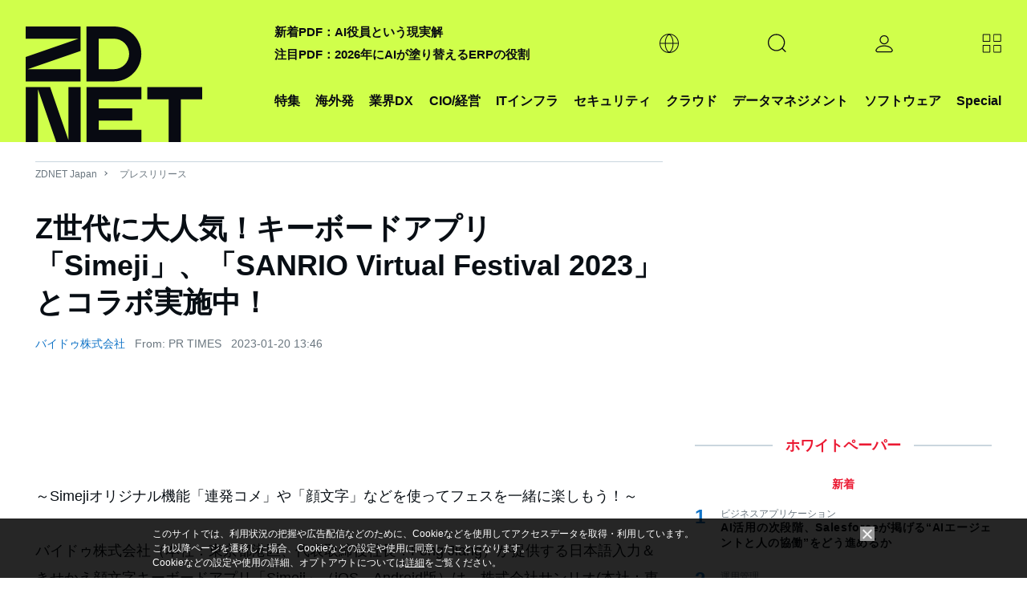

--- FILE ---
content_type: text/html; charset=UTF-8
request_url: https://japan.zdnet.com/release/30821417/
body_size: 20590
content:
<!DOCTYPE html>
<html lang="ja">
<head>
  <meta charset="UTF-8">
<title>Z世代に大人気！キーボードアプリ「Simeji」、「SANRIO Virtual Festival 2023」とコラボ実施中！ - ZDNET Japan</title>

<meta name="description" content="ZDNET Japanは、CIOの課題を解決するオンラインメディアです。CIOや企業の情報システム部門に向けて、ITを活用した課題解決や価値創造のヒントを提供します。">
<meta name="title" content="Z世代に大人気！キーボードアプリ「Simeji」、「SANRIO Virtual Festival 2023」とコラボ実施中！ - ZDNET Japan">
<meta name="viewport" content="width=device-width, initial-scale=1.0,minimum-scale=1.0, user-scalable=yes" />
<meta http-equiv="Content-Script-Type" content="text/javascript">
<meta http-equiv="Content-Style-Type" content="text/css">

<meta name="twitter:card" content="summary">
<meta name="twitter:site" content="@zdnet_japan">
<meta property="fb:app_id" content="1445243325512954"/>
<meta property="og:title" content="Z世代に大人気！キーボードアプリ「Simeji」、「SANRIO Virtual Festival 2023」とコラボ実施中！">
<meta property="og:type"
      content="article">
<meta property="og:description" content="ZDNET Japanは、CIOの課題を解決するオンラインメディアです。CIOや企業の情報システム部門に向けて、ITを活用した課題解決や価値創造のヒントを提供します。">
  <meta property="og:url" content="https://japan.zdnet.com/release/30821417/">
<meta property="og:image" content="https://japan.zdnet.com/media/z/2023/zd_ogp.png">
<meta property="og:site_name" content="ZDNET Japan">

  <meta property="article:publisher" content="https://www.facebook.com/ZDNetJapan"/>
<meta name="google-site-verification" content="YxPL_KwBxc7OzzVtjhPNuoDjkcAVuaphOGQvHf1KLec">
<meta name="msvalidate.01" content="4056301A54BB87F40862E212129ADBE6"/>    <link rel="shortcut icon" href="https://japan.zdnet.com/favicon.ico">
    <link rel="icon" type="image/png" sizes="16x16" href="https://japan.zdnet.com/icon-16x16.png">
    <link rel="icon" type="image/png" sizes="32x32" href="https://japan.zdnet.com/icon-32x32.png">
    <link rel="icon" type="image/png" sizes="96x96" href="https://japan.zdnet.com/icon-96x96.png">
    <link rel="icon" type="image/png" sizes="160x160" href="https://japan.zdnet.com/icon-160x160.png">
    <link rel="icon" type="image/png" sizes="192x192" href="https://japan.zdnet.com/icon-192x192.png">
    <link rel="apple-touch-icon" sizes="180x180" href="https://japan.zdnet.com/apple-touch-icon.png">
    <link rel="apple-touch-icon" sizes="57x57" href="https://japan.zdnet.com/apple-touch-icon-57x57.png">
    <link rel="apple-touch-icon" sizes="60x60" href="https://japan.zdnet.com/apple-touch-icon-60x60.png">
    <link rel="apple-touch-icon" sizes="72x72" href="https://japan.zdnet.com/apple-touch-icon-72x72.png">
    <link rel="apple-touch-icon" sizes="76x76" href="https://japan.zdnet.com/apple-touch-icon-76x76.png">
    <link rel="apple-touch-icon" sizes="114x114" href="https://japan.zdnet.com/apple-touch-icon-114x114.png">
    <link rel="apple-touch-icon" sizes="120x120" href="https://japan.zdnet.com/apple-touch-icon-120x120.png">
    <link rel="apple-touch-icon" sizes="144x144" href="https://japan.zdnet.com/apple-touch-icon-144x144.png">
    <link rel="apple-touch-icon" sizes="152x152" href="https://japan.zdnet.com/apple-touch-icon-152x152.png">
    <link rel="apple-touch-icon" sizes="180x180" href="https://japan.zdnet.com/apple-touch-icon-180x180.png">

    <meta name="msapplication-TileImage" content="https://japan.zdnet.com/apple-touch-icon-144x144.png"/>
    <meta name="msapplication-TileColor" content="#FFFFFF"/>


    <link rel="stylesheet" type="text/css"
        href="https://japan.zdnet.com/static/css/arowana/common2023.css?1757998081">

    <link rel="stylesheet" type="text/css"
          href="https://japan.zdnet.com/static/css/iziModal.min.css?1761804519">
          <link rel="alternate" type="application/rss+xml" title="ZDNet Japan RSS"
          href="http://feed.japan.zdnet.com/rss/index.rdf">
  <link rel='canonical' href='https://japan.zdnet.com/release/30821417/'>
  <script type="text/javascript">
  /**
   */
  function getCookie(d) {
    var a = document.cookie.split(";");
    for (var c = 0; c < a.length; c++) {
      var b = a[c];
      b = b.replace(/^\s+|\s+$/g, "");
      var f = b.indexOf("=");
      if (b.substring(0, f) == d) {
        return unescape(b.slice(f + 1))
      }
    }
    return ""
  }

  /**
   */
  function setCookie(b, j, g, e, d, a) {
    var h = new Date().getTime();
    var f = new Date(h + (e * 1000)).toUTCString();
    var i = b + "=" + escape(g) + "; path=" + j;
    if (e) {
      i += "; expires=" + f
    }
    if (d) {
      i += "; domain=" + d
    }
    if (a === true) {
      i += "; Secure"
    }
    document.cookie = i
  }


    window.AI = {};
  window.AI.load = false;
  window.AI.segments = '';
  window.AI.CNAME = '_aseg';
</script>
  <script type="text/javascript">
  var cookie_name1 = 'CNET_ID_LOGINED';
  var cookie_name2 = '_aicid';
  var f1 = false;
  var f2 = false;

  if (window.navigator.cookieEnabled && document.cookie) {
    var cookies = document.cookie.split("; ");
    for (var i = 0; i < cookies.length; i++) {
      var str = cookies[i].split("=");
      var cookie_value;

      if (str[0] == cookie_name1) {
        var cookie_value = unescape(str[1]);
        if (cookie_value && typeof (cookie_value) != 'undefined') f1 = true;
      }

      if (str[0] == cookie_name2) {
        var cookie_value = unescape(str[1]);
        if (cookie_value && typeof (cookie_value) != 'undefined') f2 = true;
      }
    }

    if (f1 && !f2) {
      var xhr = new XMLHttpRequest();
      xhr.open('GET', '/direct/ajax/aicid.htm');
      xhr.onload = function() {
        if (xhr.readyState === 4) {
          if (xhr.status === 200) {
            if (typeof setAicid === 'function') {
              setAicid();
            }
          }
        }
      };
      xhr.send();
    }
  }
</script>
    <script type="text/javascript" defer
            src="https://ajax.googleapis.com/ajax/libs/jquery/3.7.1/jquery.min.js"></script>
      <script type="text/javascript" defer
            src="https://japan.zdnet.com/static/js/arowana/common2023.js?1752741516"></script>
  <!-- Google Tag Manager -->
<script>(function(w,d,s,l,i){w[l]=w[l]||[];w[l].push({'gtm.start':
      new Date().getTime(),event:'gtm.js'});var f=d.getElementsByTagName(s)[0],
    j=d.createElement(s),dl=l!='dataLayer'?'&l='+l:'';j.async=true;j.src=
    'https://www.googletagmanager.com/gtm.js?id='+i+dl+ '&gtm_auth=ZpxSTrfDBrMWMIPkcXg4YQ&gtm_preview=env-1&gtm_cookies_win=x';f.parentNode.insertBefore(j,f);
  })(window,document,'script','dataLayer','GTM-PMN9PLB');</script>
<!-- End Google Tag Manager -->

  </head>
<body>
<noscript><iframe src="https://www.googletagmanager.com/ns.html?id=GTM-PMN9PLB&gtm_auth=ZpxSTrfDBrMWMIPkcXg4YQ&gtm_preview=env-1&gtm_cookies_win=x"
                  height="0" width="0" style="display:none;visibility:hidden"></iframe></noscript>

<script>
  window.dataLayer = window.dataLayer || [];

    
  var logged = getCookie("CNET_ID_LOGINED");
  if (logged == "") {
    dataLayer.push({cnet_id_login: "logout"});
  } else {
    dataLayer.push({cnet_id_login: "login"});
  }

  
  
</script>

<script>
  (function(i,s,o,g,r,a,m){i["GoogleAnalyticsObject"]=r;i[r]=i[r]||function(){
    (i[r].q=i[r].q||[]).push(arguments)},i[r].l=1*new Date();a=s.createElement(o),
    m=s.getElementsByTagName(o)[0];a.async=1;a.src=g;m.parentNode.insertBefore(a,m)
  })(window,document,"script","https://www.google-analytics.com/analytics.js","ga");

    ga("create", "UA-15056471-4", "auto", {"allowLinker": true});
    ga("require", "linker");
    ga("linker:autoLink", ["s.japan.zdnet.com", "japan.cnet.com", "japan.techrepublic.com"]);
  
  
  var logged = getCookie("CNET_ID_LOGINED");
  if (logged == "") {
    ga("set", "dimension2", "logout");
  } else {
    ga("set", "dimension2", "login");
    if (logged != "logined") {
      ga("set", "dimension3", logged);
    }
  }

  ga(function (tracker) {
    ga("set", "dimension12", tracker.get("clientId"));
  });

  function setAicid() {
    if (getCookie("_aicid") !== "") {
      ga("set", "dimension13", getCookie("_aicid"));
      ga("set", "userId", getCookie("_aicid"));
    }
  }
  setAicid();

  
    
  /* */
  if ( window.location.pathname.match((/\/paper\/\d{8}\//))) {
    var qs = window.location.search.slice(1);
    var _params = qs.split('&');
    for (var i = 0; i < _params.length; i++) {
      var params = _params[i].split('=');
      if (params.length > 1 && params[0] === 'utm') {
        var ubpos = params[1].indexOf('_');
        if (ubpos > -1) {
          var name = params[1].slice(0,ubpos);
          var content = params[1].slice(ubpos+1);

          ga('set', {
            campaignSource: 'wpmail',
            campaignMedium: 'email',
            campaignName: name,
            campaignKeyword: name,
            campaignContent: content
          });
          var path = window.location.pathname.replace('paper', 'wpclick');
          path = path + window.location.search;
          ga('send', 'pageview', path);
          window.AI.wpclick = true;
          break;
        }
      }
    }
  }


  function send_ua() {
    window.dataLayer = window.dataLayer || [];

    /* */
    if ( window.AI.wpclick ) {
      ga('send', 'pageview', window.location.pathname);
    } else {
      ga('send', 'pageview');          }
    
    
        dataLayer.push({'event': 'set_ip2cinfo'});   }

</script>
<script>
  window.lbcuaArgs = {
    "createUA": function () {
    },
    "setDimension": function (values) {
      if (values.rs_code == "0") {
        ga("set", "dimension6", values.company_name);
        ga("set", "dimension7", values.company_addr);
        ga("set", "dimension8", values.company_tel);
        ga("set", "dimension11", values.industry_name_l);
        ga("set", "dimension9", values.sales_range);

      }
    },
    "sendPageview": function (values) {
      send_ua();
    }
  };
  window.addEventListener("error", function (ev) {
    if (ev.filename.indexOf("//cdn.cookie.sync.usonar.jp/live_acsess/") > -1) {
      send_ua();
    }
  });
</script>

<!--AD_ALL-->
<div id="ad_all_bundle">
  <script async='async' src='https://securepubads.g.doubleclick.net/tag/js/gpt.js'></script>
<script>
  var googletag = googletag || {};
  googletag.cmd = googletag.cmd || [];
</script>
<script>
  googletag.cmd.push(function() {
var LARGE_mapping = googletag.sizeMapping().addSize([0, 0], []).addSize([320, 60], [[1,1],[320, 50]]).addSize( [320, 100], [[1,1],[320, 50],[320, 100]]).addSize( [730, 100], [[1,1],[728, 90]]).addSize( [730, 180], [[1,1],[728, 90],[728, 180]]).addSize( [970, 250], [[1,1],[728, 90],[728, 180],[970, 250]]).addSize( [1192, 115], [[1,1],[728, 90],[728, 180],[970, 250], [1192, 115]]).addSize( [1240, 115], [[1,1],[728, 90],[728, 180],[970, 250],[1192, 115],[1240, 115]]).build();
var FLARGE_mapping = googletag.sizeMapping().addSize([0, 0], []).addSize([320, 60], [[1,1],[320, 50]]).addSize( [320, 100], [[1,1],[320, 50],[320, 100]]).addSize( [730, 100], [[1,1],[728, 90]]).addSize( [730, 180], [[1,1],[728, 90],[728, 180]]).build();
googletag.defineSlot('/2826610/002_ZDNET_WALLPAPER', ['fluid'], 'SKIN').setCollapseEmptyDiv(true, false).addService(googletag.pubads());
googletag.defineSlot('/2826610/002_ZDNET_SPLASH', ['fluid'], 'SPLASH').setCollapseEmptyDiv(true, false).addService(googletag.pubads());
googletag.defineSlot('/2826610/002_ZDNET_LARGE', [[1, 1], [320, 50], [320, 100], [728, 90], [728, 180], [970, 250], [1192, 115], [1240, 115]], 'LARGE').setCollapseEmptyDiv(true, false).defineSizeMapping(LARGE_mapping).addService(googletag.pubads());
googletag.defineSlot('/2826610/002_ZDNET_RECT', [[300, 600], [300, 250]], 'RECT').setCollapseEmptyDiv(true, false).addService(googletag.pubads());
googletag.defineSlot('/2826610/002_ZDNET_VRECT', [300, 250], 'VRECT').setCollapseEmptyDiv(true, false).addService(googletag.pubads());
googletag.defineSlot('/2826610/002_ZDNET_FLARGE', [[1, 1], [320, 50], [320, 100], [728, 90], [728, 180]], 'FLARGE').setCollapseEmptyDiv(true, false).defineSizeMapping(FLARGE_mapping).addService(googletag.pubads());
googletag.defineSlot('/2826610/002_ZDNET_TEXT', ['fluid'], 'TOPTEXT1').setCollapseEmptyDiv(true, false).setForceSafeFrame(true).addService(googletag.pubads());
googletag.defineSlot('/2826610/002_ZDNET_TEXT2', ['fluid'], 'TOPTEXT2').setCollapseEmptyDiv(true, false).setForceSafeFrame(true).addService(googletag.pubads());
googletag.defineSlot('/2826610/002_ZDNET_TEXT3', ['fluid'], 'TOPTEXT3').setCollapseEmptyDiv(true, false).setForceSafeFrame(true).addService(googletag.pubads());
googletag.defineSlot('/2826610/002_ZDNET_TEXT4', ['fluid'], 'TOPTEXT4').setCollapseEmptyDiv(true, false).setForceSafeFrame(true).addService(googletag.pubads());
googletag.defineSlot('/2826610/002_ZDNET_UNDERTEXT', ['fluid'], 'UNDERTEXT1').setCollapseEmptyDiv(true, false).setForceSafeFrame(true).addService(googletag.pubads());
googletag.defineSlot('/2826610/002_ZDNET_UNDERTEXT2', ['fluid'], 'UNDERTEXT2').setCollapseEmptyDiv(true, false).setForceSafeFrame(true).addService(googletag.pubads());
googletag.defineSlot('/2826610/002_ZDNET_UNDERTEXT3', ['fluid'], 'UNDERTEXT3').setCollapseEmptyDiv(true, false).setForceSafeFrame(true).addService(googletag.pubads());
googletag.defineSlot('/2826610/002_ZDNET_UNDERTEXT4', ['fluid'], 'UNDERTEXT4').setCollapseEmptyDiv(true, false).setForceSafeFrame(true).addService(googletag.pubads());
googletag.pubads().setTargeting('002_ZDNET_zone', 'release');
    googletag.pubads().enableSingleRequest();
    googletag.enableServices();
  });
</script>  <script type="text/javascript">

    /**
     *
     */
    window.addEventListener('message', function (event) {
      if (event.data) {

        const adData = event.data.data;

        if (event.data.type === 'gam_splash') {
          setSplash(adData.img, adData.url, adData.color);
        }

        if (event.data.type === 'gam_wallpaper') {
          setWPGAM(adData.img, adData.url);
        }

        if (event.data.type === 'gam_float') {
          setF(adData.img, adData.url, adData.title, adData.summary, adData.type);
        }
      }
    });

    /**/
    hideSplash = function () {
      var s = document.getElementById("splash");
      s.style.display = "none";
      s.innerHTML = "";
      document.getElementById("block_elu").style.display = "block";
      document.getElementsByTagName("body")[0].style.overflow = "auto";
      document.removeEventListener("scroll", scrollStop);
    };
    document.addEventListener("DOMContentLoaded", function () {
      document.getElementById("splash-continue-link").addEventListener("click", function (e) {
        e.preventDefault();
        hideSplash();
      });
    });
    scrollpos = 0;
    setSplash = function (img, url, color) {
      var s = document.getElementById("splash");
      if (s.innerHTML != "") {
        document.getElementById("splash-link").href = url;
        document.getElementById("splash-image").src = img;
        scrollpos = window.scrollY;
        document.addEventListener("scroll", scrollStop);
        s.style.display = "block";
        s.style.height = window.screenHeight;
        if (color) {
          s.style.backgroundColor = color;
          document.getElementById("splash-container").style.backgroundColor = color;
        }
        setTimeout(hideSplash, 22000);
      }
    };
    setSplashT = function (url, color) {
      var s = document.getElementById("splash");
      if (s.innerHTML != "") {
        var childeElem = document.getElementById("splash-link");
        childeElem.parentNode.removeChild(childeElem);
        var ifr = document.createElement("iframe");
        ifr.src = url;
        ifr.style.width = "750px";
        ifr.style.height = "450px";
        ifr.style.border = "none";
        ifr.style.overflow = "none";
        document.getElementById("splash-container").appendChild(ifr);
        scrollpos = window.scrollY;
        document.addEventListener("scroll", scrollStop);
        s.style.display = "block";
        s.style.height = window.screenHeight;
        if (color) {
          s.style.backgroundColor = color;
          document.getElementById("splash-container").style.backgroundColor = color;
        }
        setTimeout(hideSplash, 22000);
      }
    };
    scrollStop = function () {
      window.scrollTo(0, scrollpos);
    };
    setWPGAM = function (bg, url) {
      var pgw = document.getElementById("page-wrap");
      if (pgw == null) {
        setTimeout(function () {
          setWP(bg, url);
        }, 10);
        return;
      }
      pgw.style.cursor = "default";

      var adl = document.getElementById("ad_large");
      adl.firstElementChild.style.paddingTop = "0";

      var rbw = document.getElementById("rbWrap");


      rbw.style.background = "url('" + bg + "') no-repeat top";
      rbw.style.cursor = "pointer";

      clickWP = function (e) {
        if (e.target.id == "rbWrap") {
          window.open(url);
        }
      };

      rbw.addEventListener("click", clickWP);
    };
    unsetWP = function () {

      var adl = document.getElementById("ad_large");
      adl.style.paddingTop = "";

      var rbw = document.getElementById("rbWrap");
      rbw.style.background = "";
      rbw.style.cursor = "default";
      rbw.removeEventListener("click", clickWP);
    };
    insertTextAd = function (title, url, node) {
      if (node) {
        var a = document.createElement("a");
        a.href = url;
        a.target = "_blank";
        a.rel = "noopener";
        a.innerText = title;
        var li = document.createElement("li");
        li.appendChild(a);
        node.appendChild(li);
      }
    };

    /**
     *
     * @param img_url
     * @param link_url
     * @param title
     * @param summary
     * @param type
     */
    function setF(img_url, link_url, title, summary, type) {

      /**/
      var element = document.getElementById('gdpr_area');
      var f_bottom = element.clientHeight;

      /**/
      var dom_ad_float = document.getElementById('ad_float');

      /**/
      var dom_floating = document.createElement("div");
      if (type.toLowerCase() === 'a') {
        dom_floating.classList.add('floating_banner_a');
      } else {
        dom_floating.classList.add('floating_banner_b');
      }

      /**/
      var html_body = '';
      html_body += '<div class="floating_box">';
      html_body += '<span class="close_btn"></span>';
      html_body += '<div class="thumb"><img src="' + img_url + '"></div>';
      html_body += '<div class="content">';
      html_body += '<span class="title">' + title + '</span>';
      html_body += '<span class="summary">' + summary + '</span>';
      html_body += '</div">';
      dom_floating.innerHTML = html_body;

      /**/
      dom_floating.getElementsByClassName('floating_box')[0].style.bottom = f_bottom + '.px';

      /**/
      var thumb_elem = dom_floating.getElementsByClassName('thumb')[0];
      thumb_elem.addEventListener('click', function () {
        location.href = link_url;
      });

      var content_elem = dom_floating.getElementsByClassName('content')[0];
      content_elem.addEventListener('click', function () {
        location.href = link_url;
      });

      var close_btn_elem = dom_floating.getElementsByClassName('close_btn')[0];
      close_btn_elem.addEventListener('click', function () {
        dom_floating.classList.add('content_hidden');
      });

      /**/
      dom_ad_float.appendChild(dom_floating);
    }

    /**
     *
     */
    function unsetF() {

    }


    /**
     * 
     */
        

  </script>
</div>
<!--AD_ALL-->
<script type="text/javascript">
  var call_count = 0;
  var limit = 10;

  !function(t,e){if(void 0===e[t]){e[t]=function(){e[t].clients.push(this),this._init=[Array.prototype.slice.call(arguments)]},e[t].clients=[];for(var r=function(t){return function(){return this["_"+t]=this["_"+t]||[],this["_"+t].push(Array.prototype.slice.call(arguments)),this}},s=["blockEvents","fetchServerCookie","unblockEvents","setSignedMode","setAnonymousMode","resetUUID","addRecord","fetchGlobalID","set","trackEvent","trackPageview","trackClicks","ready"],n=0;n<s.length;n++){var o=s[n];e[t].prototype[o]=r(o)}var c=document.createElement("script");c.type="text/javascript",c.async=!0,c.src=("https:"===document.location.protocol?"https:":"http:")+"//cdn.treasuredata.com/sdk/2.3/td.min.js";var a=document.getElementsByTagName("script")[0];a.parentNode.insertBefore(c,a)}}("Treasure",this);
  var _getCookie = function (key) {
    var counter, _key, _val, cookies = document.cookie.split(';');
    for (counter = 0; counter < cookies.length; counter++) {
      if (_key = cookies[counter].substr(0, cookies[counter].indexOf('=')),
        _val = cookies[counter].substr(cookies[counter].indexOf('=') + 1),
        _key = _key.replace(/^\s+|\s+$/g, ''),
      _key === key) return unescape(_val);
    }
    return '';
  };

  var td = new Treasure({
    host: 'in.treasuredata.com',
    writeKey: '8189/a9e385bc8228de801d854ac1ddfef6b59eb3517f',
    database: 'datas',
    startInSignedMode: true,
    useServerSideCookie: false
  });
  window.AI.td = td;
    window.AI.segments = _getCookie(window.AI.CNAME);

  var successCallback = function (gid) {
    if (window.AI.F1Param) {
      callSegment(gid);
    }else{
            errorCallback();
    }
  };

  var errorCallback = function (error) {
    if (window.AI.load == false) {
      window.AI.load = true;
            td_push();
    }
  };
  if (window.AI.segments == '') {
    td.fetchGlobalID(successCallback, errorCallback);
  }else{
    if (!window.AI.F1Param) {
            errorCallback();
    }
  }


  function td_push() {
    if (typeof __LBCUA === "undefined") {
      if (call_count < limit) {
        call_count += 1;
        setTimeout(function () {
          td_push();
        }, 500);
        return;
      }
    }
    else if (typeof __LBCUA.values === "undefined" || __LBCUA.values === null) {
      if (call_count < limit) {
        call_count += 1;
        setTimeout(function () {
          td_push();
        }, 500);
        return;
      }
    }

    window.AI = window.AI || [];
    segment_names = window.AI.segment_names || '';
            td.set('access', {member_key: _getCookie('_aicid')});
    td.set('$global', 'td_global_id', 'td_global_id');
    td.set('access', 'segment_names', segment_names);
    if (typeof __LBCUA !== "undefined" && typeof __LBCUA.values !== "undefined" && __LBCUA.values !== null) {
      if (__LBCUA.values.rs_code == "0") {
        td.set('access', 'company_name', __LBCUA.values.company_name);
        td.set('access', 'company_addr', __LBCUA.values.company_addr);
        td.set('access', 'company_tel', __LBCUA.values.company_tel);
        td.set('access', 'industry_name_l', __LBCUA.values.industry_name_l);
        td.set('access', 'sales_range', __LBCUA.values.sales_range);

      }
    }
    td.trackClicks();
    td.trackPageview('access');
      };
      function td_event_push(category, action, label, value){
    td.set('events', 'category', category);
    td.set('events', 'action', action);
    td.set('events', 'label', label);
    td.set('events', 'value', value);
    td.trackEvent('events');
  }
</script><script type="text/javascript">
  var isLazyLoad = false;
  if (window.AI.segments && window.AI.segments.length > 0){
    data = JSON.parse(window.AI.segments);
    loadAd(data);
  }
  function callSegment(gid){
    cid = _getCookie("_td");
    media_id = 13;
    var sc = document.createElement("script");
    sc.type = 'text/javascript';
    sc.src = "https://rzf7kltsg4.execute-api.ap-northeast-1.amazonaws.com/production/v1/seg-jsonp?m=13";
    if (gid){
      sc.src = sc.src + "&g=" + gid;
    }
    if (cid){
      sc.src = sc.src + "&c=" + cid;
    }
    var parent = document.getElementsByTagName("script")[0];
    parent.parentNode.insertBefore(sc, parent);
  }
  function callback(data){
    loadAd(data);
    value = JSON.stringify(data);
     _setCookie(window.AI.CNAME, value);
  }
  function loadAd(data){
    if (window.AI.load == false) {
      window.AI.load = true;
      if (typeof data['seg'] != 'undefined') {
        seg_value = data['seg']
        if (seg_value.length > 0) {
          keyword = window.AI.impactSettings.default_param.custom_param[0].value;
          for (var i = 0; i < seg_value.length; i++) {
            keyword = keyword + encodeURIComponent("," + seg_value[i]);
          }
          keyword += encodeURIComponent(",");
          window.AI.impactSettings.default_param.custom_param[0].value = keyword;
          window.AI.segment_names = seg_value;
        }
      }
      window.IPSX.setGeneralSettings(window.AI.impactSettings);
      OnLoadDisplayAds();
      td_push();
    }
  }
  setTimeout(function(){
    if (window.AI.load == false){
      window.AI.load = true;
      OnLoadDisplayAds();
      td_push();
    }
  },1000);

  function _setCookie(key, value){
    var s="";
    s += key +"="+ escape(value);
    s += "; max-age=3600";
    document.cookie=s;
  }

  function OnLoadDisplayAds(){
    if (isLazyLoad == false){
      splash = document.getElementById("splash");
      if (!splash || splash.childElementCount == 0){
        isLazyLoad = true;
        window.IPSX.lazyloadDisplayAds(window.AI.enqueueIds);
      }
    }
  }
</script><div id="ad_splash"><div id="SPLASH" ><script>googletag.cmd.push(function() { googletag.display('SPLASH'); });</script></div></div><div id="splash" style="display:none;">
    <div id="splash-header">
        <a href="" id="splash-continue-link">Continue to ZDNET Japan</a>
    </div>
    <div id="splash-container">
        <a href="" target="_blank" id="splash-link"><img src="" border="0" id="splash-image"></a>
    </div>
</div><!-- AD WALLPAPER -->
<div id="SKIN" ><script>googletag.cmd.push(function() { googletag.display('SKIN'); });</script></div><!-- //AD WALLPAPER --><!-- block_elu -->
<div id="block_elu">
  <header id="header-main">
  <div class="c-siteHeader">
    <nav class="c-siteHeaderNavigation g-grid-container u-grid-columns">
                <span class="md:u-col-1 lg:u-col-3"><a href="/" aria-current="page" title="ZDNET" class="c-siteHeaderMasthead"><div class="c-siteLogo"><svg class="c-siteLogo_image c-siteLogo_image-header c-siteLogo_image-color-text"><use
                          xlink:href="#logo"></use></svg></div></a></span>

      <div class="c-siteHeaderNavigation_shelves md:u-col-5 lg:u-col-9">
        <div class="c-siteHeaderNavigation_topicShelf">
          <div class="c-sitePrimaryMenu c-sitePrimaryMenu_hasSubNav">
            <span class="c-sitePrimaryMenu_item c-sitePrimaryMenu_itemLink"><a class="c-sitePrimaryMenu_text" href="/sp/">特集</a></span>
          </div>
          <div class="c-sitePrimaryMenu c-sitePrimaryMenu_hasSubNav">
            <span class="c-sitePrimaryMenu_item c-sitePrimaryMenu_itemLink"><a class="c-sitePrimaryMenu_text" href="/archives/foreign/">海外発</a></span>
          </div>
          <div class="js-mouseover-trigger c-sitePrimaryMenu c-sitePrimaryMenu_hasSubNav">
            <span class="c-sitePrimaryMenu_item c-sitePrimaryMenu_itemLink"><a class="c-sitePrimaryMenu_text">業界DX</a></span>
            <div data-item="navMenu" class="c-sitePrimaryMenu_subNav">
              <div class="c-siteMenuList g-grid-container u-grid-columns">
                <ul class="c-siteMenuList_column" style="position: relative; right: 60%;">
                                    <li class="c-siteMenuList_item"><a href="/manufacturing_it/" class="c-siteMenuList_link">製造</a></li>
                                    <li class="c-siteMenuList_item"><a href="/marketing/sp_21retail_tech/" class="c-siteMenuList_link">流通</a></li>
                                    <li class="c-siteMenuList_item"><a href="/cio/sp_23education_tech/" class="c-siteMenuList_link">教育</a></li>
                                  </ul>
              </div>
            </div>
          </div>
          <div class="c-sitePrimaryMenu c-sitePrimaryMenu_hasSubNav">
            <span class="c-sitePrimaryMenu_item c-sitePrimaryMenu_itemLink"><a class="c-sitePrimaryMenu_text" href="/cio/">CIO/経営</a></span>
          </div>
          <div class="c-sitePrimaryMenu c-sitePrimaryMenu_hasSubNav">
            <span class="c-sitePrimaryMenu_item c-sitePrimaryMenu_itemLink"><a class="c-sitePrimaryMenu_text" href="/it-infrastructure/">ITインフラ</a></span>
          </div>
          <div class="c-sitePrimaryMenu c-sitePrimaryMenu_hasSubNav">
            <span class="c-sitePrimaryMenu_item c-sitePrimaryMenu_itemLink"><a class="c-sitePrimaryMenu_text" href="/security/">セキュリティ</a></span>
          </div>
          <div class="c-sitePrimaryMenu c-sitePrimaryMenu_hasSubNav">
            <span class="c-sitePrimaryMenu_item c-sitePrimaryMenu_itemLink"><a class="c-sitePrimaryMenu_text" href="/cloud/">クラウド</a></span>
          </div>
          <div class="c-sitePrimaryMenu c-sitePrimaryMenu_hasSubNav">
            <span class="c-sitePrimaryMenu_item c-sitePrimaryMenu_itemLink"><a class="c-sitePrimaryMenu_text" href="/bigdata/">データマネジメント</a></span>
          </div>
          <div class="c-sitePrimaryMenu c-sitePrimaryMenu_hasSubNav">
            <span class="c-sitePrimaryMenu_item c-sitePrimaryMenu_itemLink"><a class="c-sitePrimaryMenu_text" href="/software/">ソフトウェア</a></span>
          </div>

          <div class="js-mouseover-trigger c-sitePrimaryMenu c-sitePrimaryMenu_hasSubNav">
            <span class="c-sitePrimaryMenu_item c-sitePrimaryMenu_itemLink"><a class="c-sitePrimaryMenu_text" href="/sp/">Special</a></span>
            <div data-item="navMenu" class="c-sitePrimaryMenu_subNav">
              <div class="c-siteMenuList g-grid-container u-grid-columns">
                <ul class="c-siteMenuList_column">
                                    <li class="c-siteMenuList_item"><a href="/extra/chrome_enterprise_2024/" class="c-siteMenuList_link">広告特集：新しいセキュリティのカタチ</a></li>
                                  </ul>
              </div>
            </div>
          </div>
        </div>


        <div class="c-siteHeaderNavigation_buttonShelf">
          <span class="c-siteHeaderNavigation_sloganWrapper">
              <div>
                                  <a class="c-siteHeaderNavigation_slogan" href="https://japan.zdnet.com/article/35242449/">新着PDF：AI役員という現実解</a><br/>
                                  <a class="c-siteHeaderNavigation_slogan" href="https://japan.zdnet.com/article/35241239/">注目PDF：2026年にAIが塗り替えるERPの役割</a><br/>
                              </div>
          </span>


          <div class="c-siteHeaderNavigation_item">
            <div class="js-expand-trigger c-sitePrimaryMenu_hasSubNav">
              <div class="c-sitePrimaryMenu_item c-sitePrimaryMenu_itemLink c-sitePrimaryMenu_itemIcon">
                <svg class="c-sitePrimaryMenu_globeIcon">
                  <use xlink:href="#globe" aria-hidden="false"></use>
                </svg>
              </div>
              <div class="c-sitePrimaryMenu_subNav">
                <div class="c-siteMenuList g-grid-container">
                  <ul class="c-siteMenuList_column">
                    <li class="c-siteMenuList_item"><a href="https://www.zdnet.com/" target="_blank" class="c-siteMenuList_link">ZDNET United States</a></li>
                    <li class="c-siteMenuList_item"><a href="https://www.zdnet.fr/" target="_blank" class="c-siteMenuList_link">ZDNET France</a></li>
                    <li class="c-siteMenuList_item"><a href="https://www.zdnet.de/" target="_blank" class="c-siteMenuList_link">ZDNET Germany</a></li>
                    <li class="c-siteMenuList_item"><a href="https://www.zdnet.co.kr/" target="_blank" class="c-siteMenuList_link">ZDNET Korea</a></li>
                  </ul>
                </div>
              </div>
            </div>
          </div>


          <!-- search -->
          <div class="c-siteHeaderNavigation_item">
            <div class="js-expand-trigger c-sitePrimaryMenu c-sitePrimaryMenuSearch c-sitePrimaryMenu_hasSubNav">
              <div class="c-sitePrimaryMenu_item c-sitePrimaryMenu_itemLink c-sitePrimaryMenu_itemIcon">
                <svg class="c-sitePrimaryMenu_magIcon">
                  <use xlink:href="#mag" aria-hidden="false"></use>
                </svg>
              </div>
              <!--<div class="c-smartSearch c-sitePrimaryMenu_subNav c-sitePrimaryMenu_subNav">
                  <div class="g-grid-container u-grid-columns c-smartSearch-grid">
                      <div class="sm:u-col-hide md:u-col-hide lg:u-col-3"></div>
                      <div class="sm:u-col-2 md:u-col-6 lg:u-col-9">
                          <form class="c-smartSearch_form"><input type="search" name="query" value="">
                              <button type="submit"><span class="search-go">Go</span>
                                  <svg>
                                      <use xlink:href="#arrow-thin" aria-hidden="false"></use>
                                  </svg>
                              </button>
                          </form>
                      </div>
                  </div>
              </div>-->
            </div>

            <div class="c-smartSearch c-sitePrimaryMenu_subNav c-sitePrimaryMenu_subNav">
              <div class="g-grid-container u-grid-columns c-smartSearch-grid">
                <div class="sm:u-col-hide md:u-col-hide lg:u-col-3"></div>
                <div class="sm:u-col-2 md:u-col-6 lg:u-col-9">
                  <form action="/search/" id="cse-search-box" class="c-smartSearch_form">
                    <input type="hidden" name="ie" value="UTF-8">
                    <input type="text" name="q" size="55" class="search_text_google" placeholder="カスタム検索"
                           style="border: 1px solid rgb(126, 157, 185); padding: 2px; background: url(https://www.google.com/cse/static/images/1x/googlelogo_lightgrey_46x16dp.png) left center no-repeat rgb(255, 255, 255); text-indent: 48px;">
                    <button type="submit" name="sa" class="search_btn" value="1"><span class="search-go">Go</span>
                      <svg>
                        <use xlink:href="#arrow-thin" aria-hidden="false"></use>
                      </svg>
                    </button>
                    <input name="siteurl" type="hidden" value="japan.zdnet.com/">
                    <input name="ss" type="hidden" value="">
                  </form>
                </div>
              </div>
            </div>
          </div>


          <!-- login -->
          <div class="c-siteHeaderNavigation_item">
            <div class="js-expand-trigger c-sitePrimaryMenu_hasSubNav">
              <div class="c-sitePrimaryMenu_item c-sitePrimaryMenu_itemLink c-sitePrimaryMenu_itemIcon">
                <svg class="c-siteHeaderNavigation_loginButton">
                  <use xlink:href="#user" aria-hidden="false"></use>
                </svg>
              </div>
              <div data-item="navMenu" class="c-sitePrimaryMenu_subNav">
                <div class="c-siteMenuList g-grid-container">
                  <div id="no_login_header_menu">
                    <ul class="c-siteMenuList_column">
                      <li class="c-siteMenuList_item"><span><a class="c-siteMenuList_link" href="https://s.japan.zdnet.com/membership/register/" id="header_register_link" data-url="https://s.japan.zdnet.com/membership/new_register/?next=68747470733a2f2f6a6170616e2e7a646e65742e636f6d2f72656c656173652f33303832313431372f236865616465725f6c696e6b" data-ga_category="cnet_id_register" data-ga_label="header_register_link">新規登録</a></span></li>
                      <li class="c-siteMenuList_item"><span><a class="c-siteMenuList_link" href="https://s.japan.zdnet.com/membership/login/" id="header_login_link" data-url="https://s.japan.zdnet.com/membership/?layout=dialog">ログイン</a></span></li>
                      <li class="c-siteMenuList_item"><span><a class="c-siteMenuList_link" href="https://aiasahi.jp/contact/inquiry.htm" rel="nofollow" target="_blank">FAQ</a></span></li>
                    </ul>
                  </div>
                  <div id="logined_header_menu">
                    <ul class="c-siteMenuList_column">
                      <li class="c-siteMenuList_item"><span><a class="c-siteMenuList_link" href="https://s.japan.zdnet.com/membership/">My ページ</a></span></li>
                      <li class="c-siteMenuList_item"><span><a class="c-siteMenuList_link" href="https://s.japan.zdnet.com/membership/logout/" id="header_logout_link">ログアウト</a></span></li>
                      <li class="c-siteMenuList_item"><span><a class="c-siteMenuList_link" href="https://aiasahi.jp/contact/inquiry.htm" rel="nofollow" target="_blank">FAQ</a></span></li>
                    </ul>
                  </div>
                </div>
              </div>
            </div>
          </div>


          <!-- submenu square -->
          <div class="c-siteHeaderNavigation_item c-siteHeaderNavigation-more">
            <div class="js-expand-trigger c-sitePrimaryMenu c-sitePrimaryMenu-more c-sitePrimaryMenu_hasSubNav">
              <div class="c-sitePrimaryMenu_item c-sitePrimaryMenu_itemLink c-sitePrimaryMenu_itemIcon">

                <svg class="c-sitePrimaryMenu_menuIcon">
                  <use xlink:href="#menu" aria-hidden="false"></use>
                </svg>
              </div>
              <div data-item="navMenu" class="c-sitePrimaryMenu_subNav">
                <div class="c-siteMenuList g-grid-container">
                  <ul class="c-siteMenuList_column">
                    <li class="c-siteMenuList_item c-siteMenuList_item-primary"><a class="c-siteMenuList_link" href="/marketing/">マーケティング</a></li>
                    <li class="c-siteMenuList_item c-siteMenuList_item-primary"><a class="c-siteMenuList_link" href="/mobile/">クライアント</a></li>
                    <li class="c-siteMenuList_item c-siteMenuList_item-primary"><a class="c-siteMenuList_link" href="/off-topic/">オフトピ</a></li>
                    <li class="c-siteMenuList_item c-siteMenuList_item-primary"><a class="c-siteMenuList_link" href="/archives/">アーカイブ</a></li>
                  </ul>
                </div>
              </div>
            </div>
          </div>


          <!-- sp menu -->
          <div class="c-siteHeaderNavigation_item">
            <div class="c-sitePrimaryMenu c-sitePrimaryMenu_accordion c-sitePrimaryMenu_hasSubNav">
              <div class="c-sitePrimaryMenu_item c-sitePrimaryMenu_itemLink c-sitePrimaryMenu_itemIcon">

                <svg class="c-sitePrimaryMenu_menuIcon">
                  <use xlink:href="#menu" aria-hidden="false"></use>
                </svg>
              </div>
              <div class="c-siteAccordionMenu c-sitePrimaryMenu_subNav">
                <div class="c-siteAccordionMenu_content"><a class="c-siteAccordionMenu_closeButton">
                    <svg>
                      <use xlink:href="#close" aria-hidden="false"></use>
                    </svg>
                  </a>
                  <ul class="c-siteAccordionMenu_section">
                    <li class="c-siteAccordionMenu_sectionToggle"><a class="c-siteAccordionMenu_link" href="/sp/">特集</a></li>
                  </ul>
                  <ul class="c-siteAccordionMenu_section">
                    <li class="c-siteAccordionMenu_sectionToggle"><a class="c-siteAccordionMenu_link" href="/archives/foreign/">海外発</a></li>
                  </ul>
                  <ul class="c-siteAccordionMenu_section">
                    <li class="c-siteAccordionMenu_sectionToggle"><a class="c-siteAccordionMenu_link">業界DX</a></li>
                  </ul>
                                    <ul class="c-siteAccordionMenu_section">
                    <li class="c-siteAccordionMenu_sectionToggle"><a class="c-siteAccordionMenu_link" href="/manufacturing_it/">製造</a></li>
                  </ul>
                                    <ul class="c-siteAccordionMenu_section">
                    <li class="c-siteAccordionMenu_sectionToggle"><a class="c-siteAccordionMenu_link" href="/marketing/sp_21retail_tech/">流通</a></li>
                  </ul>
                                    <ul class="c-siteAccordionMenu_section">
                    <li class="c-siteAccordionMenu_sectionToggle"><a class="c-siteAccordionMenu_link" href="/cio/sp_23education_tech/">教育</a></li>
                  </ul>
                                    <ul class="c-siteAccordionMenu_section">
                    <li class="c-siteAccordionMenu_sectionToggle"><a class="c-siteAccordionMenu_link" href="/cio/">CIO/経営</a></li>
                  </ul>
                  <ul class="c-siteAccordionMenu_section">
                    <li class="c-siteAccordionMenu_sectionToggle"><a class="c-siteAccordionMenu_link" href="/it-infrastructure/">ITインフラ</a></li>
                  </ul>
                  <ul class="c-siteAccordionMenu_section">
                    <li class="c-siteAccordionMenu_sectionToggle"><a class="c-siteAccordionMenu_link" href="/security/">セキュリティ</a></li>
                  </ul>
                  <ul class="c-siteAccordionMenu_section">
                    <li class="c-siteAccordionMenu_sectionToggle"><a class="c-siteAccordionMenu_link" href="/cloud/">クラウド</a></li>
                  </ul>
                  <ul class="c-siteAccordionMenu_section">
                    <li class="c-siteAccordionMenu_sectionToggle"><a class="c-siteAccordionMenu_link" href="/bigdata/">データマネジメント</a></li>
                  </ul>
                  <ul class="c-siteAccordionMenu_section">
                    <li class="c-siteAccordionMenu_sectionToggle"><a class="c-siteAccordionMenu_link" href="/marketing/">マーケティング</a></li>
                  </ul>
                  <ul class="c-siteAccordionMenu_section">
                    <li class="c-siteAccordionMenu_sectionToggle"><a class="c-siteAccordionMenu_link" href="/software/">ソフトウェア</a></li>
                  </ul>
                  <ul class="c-siteAccordionMenu_section">
                    <li class="c-siteAccordionMenu_sectionToggle"><a class="c-siteAccordionMenu_link" href="/mobile/">クライアント</a></li>
                  </ul>
                  <ul class="c-siteAccordionMenu_section">
                    <li class="c-siteAccordionMenu_sectionToggle"><a class="c-siteAccordionMenu_link" href="/off-topic/">オフトピ</a></li>
                  </ul>
                  <ul class="c-siteAccordionMenu_section">
                    <li class="c-siteAccordionMenu_sectionToggle"><a class="c-siteAccordionMenu_link" href="/archives/">アーカイブ</a></li>
                  </ul>
                                    <ul class="c-siteAccordionMenu_section">
                    <li class="c-siteAccordionMenu_sectionToggle"><a class="c-siteAccordionMenu_link" href="/extra/chrome_enterprise_2024/">広告特集：新しいセキュリティのカタチ</a></li>
                  </ul>
                                  </div>
              </div>
            </div>
          </div>
        </div>
      </div>
    </nav>
  </div>
</header>

    <div id="rbWrap">
      <!-- AD_LARGE -->
<div id="ad_large" class="ad-bnr-large">
  <div id="LARGE" ><script>googletag.cmd.push(function() { googletag.display('LARGE'); });</script></div></div><!--/#ad_large-->
<!-- AD_LARGE END -->
      
<div id="page-wrap" class="pg-container pg-container-col2">
  <div class="pg-container-main">
    <main>
        <article>
    <!-- breadcrumbs -->
<div class="breadcrumb">
  <ul>
    <li class="home">
      <a href="/">ZDNET Japan</a>
    </li>
                  <li>
          <a href="/release/">プレスリリース</a>
        </li>
            </ul>
</div>
<script type="application/ld+json">{"@context":"http:\/\/schema.org","@type":"BreadcrumbList","itemListElement":[{"@type":"ListItem","position":1,"item":{"@id":"https:\/\/japan.zdnet.com\/","name":"ZDNET Japan"}},{"@type":"ListItem","position":2,"item":{"name":"\u30d7\u30ec\u30b9\u30ea\u30ea\u30fc\u30b9","@id":"https:\/\/japan.zdnet.com\/release\/"}}]}</script><!-- //breadcrumbs -->
<header>
  <div class="pg-mod">
    <div class="article-header">
      <div class="article-header-primary">
        <div class="article-header-ttl">
          <h1 class="story_title_disp">Z世代に大人気！キーボードアプリ「Simeji」、「SANRIO Virtual Festival 2023」とコラボ実施中！</h1>
        </div>
      </div>
            <div class="article-header-meta">
                  <p><a href="/company/20172331/release/">バイドゥ株式会社</a></p>
                          <p>From: PR TIMES</p>
                <p>2023-01-20 13:46</p>
      </div>
    </div>
  </div>
</header>
<!-- ad_text -->
<div class="pg-mod">
  <ul class="ad-txt">
    <div id="TOPTEXT1" ><script>googletag.cmd.push(function() { googletag.display('TOPTEXT1'); });</script></div><div id="TOPTEXT2" ><script>googletag.cmd.push(function() { googletag.display('TOPTEXT2'); });</script></div><div id="TOPTEXT3" ><script>googletag.cmd.push(function() { googletag.display('TOPTEXT3'); });</script></div><div id="TOPTEXT4" ><script>googletag.cmd.push(function() { googletag.display('TOPTEXT4'); });</script></div>  </ul>
</div>
<!-- //ad_text -->
<!--// article_start //-->
<div class="article-contents">

  
  <div class="pg-mod">～Simejiオリジナル機能「連発コメ」や「顔文字」などを使ってフェスを一緒に楽しもう！～<br />
<br />
バイドゥ株式会社（本社：東京都港区、代表取締役社長：Feng Jiang）が提供する日本語入力＆きせかえ顔文字キーボードアプリ「Simeji」（iOS、Android版）は、株式会社サンリオ(本社：東京都品川区、代表取締役社長：辻 朋邦)と株式会社サンリオエンターテイメント（本社：東京都多摩市、代表取締役社長：小巻 亜矢)が主催するリアルとバーチャルが融合した世界最大級の音楽フェス「SANRIO Virtual Festival 2023 in Sanrio Puroland」とのコラボを開始いたします。<br />
<br />
<br />
<br />
[画像1:  (<a href="https://prtimes.jp/i/6410/656/resize/d6410-656-6098989890e0887dae2f-0.png" target="_blank">リンク &raquo;</a>)  ]<br />
<br />
【利用期間】<br />
2023年1月21日（土）～2023年1月30日（月） 23：59<br />
<br />
1.サンリオキャラクターズの顔文字が登場！<br />
Simejiのキーボードでサンリオキャラクターズの名前を入力するとキャラクターをイメージしたかわいい顔文字が変換候補に登場します。<br />
<br />
＜使用方法＞<br />
1）「Simeji」キーボード内の顔文字ボタンをタップ。<br />
2）タブ「サンリオキャラ」をタップ。<br />
3）使用したい「サンリオキャラオリジナル顔文字」を選択。<br />
<br />
2.「連発コメ」にサンリオが登場！キャラクターにエールを送ろう！<br />
イベント開催中、連発コメ機能を使い、キャラクターにエールを送ってイベントを盛り上げよう！※文言はどのグループにも使用できる汎用的な内容となっております。<br />
<br />
＜使用方法＞<br />
1）「Simeji」キーボード内の絵文字ボタンをタップ。<br />
2）タブ「連発コメ」をタップ。<br />
3）「サンリオ」をタップ。※タップする度にテキストが自動入力されます。<br />
<br />
3.エフェクト機能<br />
ユーザーが文字を入力し、変換候補より特定のキーワードを選択することで画像や動画がキーボード上に現れる機能です。サンリオキャラクターズやイベントに出演する一部アーティスト名を入力するとコラボ動画が再生されます。コラボならではのエフェクトをお楽しみください。<br />
<br />
4.オリジナルきせかえデザイン<br />
バーチャル音楽フェスの開催を記念して、オリジナルきせかえも引き続き配布中！ここでしか手に入らないきせかえをGETしよう！<br />
<br />
＜無料オリジナルコラボきせかえ入手方法＞<br />
1）「Simeji」をスマホにダウンロード（すでにダウンロードしている場合は不要）。<br />
2）TOPページより、「SANRIO Virtual Festival 2023&times;Simeji」コラボきせかえバナーをタップ。<br />
3）お好みのきせかえデザインをタップして適用。<br />
[画像2:  (<a href="https://prtimes.jp/i/6410/656/resize/d6410-656-5f23895d3d9fedfcdb36-1.png" target="_blank">リンク &raquo;</a>)  ]<br />
<br />
※当コラボきせかえはiPad非対応です。<br />
※本コラボきせかえは適用後180日間ご利用いただけます。<br />
※Simejiのきせかえは、端末間での引き継ぎをサポートしておりませんので、アンインストールや機種変更の際はご注意ください。<br />
※当コラボきせかえはiPad非対応です。<br />
<br />
■SANRIO Virtual Festival 2023 in Sanrio Puroland開催概要<br />
・日程：2023年1月13日（金）～1月22日（日）<br />
※音楽ライブ：1月21日(土) 、 22日(日)<br />
・会場：バーチャルサンリオピューロランド<br />
・主催：株式会社サンリオ、株式会社サンリオエンターテイメント<br />
・公式サイト： (<a href="https://v-fes.sanrio.co.jp" target="_blank">リンク &raquo;</a>) <br />
・公式SNS：Twitter @SANRIO_Vfes<br />
・チケット情報： (<a href="https://v-fes.sanrio.co.jp/ticket" target="_blank">リンク &raquo;</a>) <br />
<br />
■日本語入力＆きせかえ顔文字キーボードアプリ「Simeji」について<br />
Z世代に大人気！5,500万ダウンロード数（※）を誇るキーボードアプリ。キーボードのきせかえやエフェクト機能に加え、顔文字入力、アスキーアート入力のようなユニークな入力キーボードで、きめ細やかな文字入力体験を提供します。<br />
※2022年12月時点、当社調べ（Android版とiOS版の合算）<br />
・オフィシャルサイト： (<a href="https://simeji.me/" target="_blank">リンク &raquo;</a>) <br />
・Twitter： (<a href="https://twitter.com/Simeji_pr" target="_blank">リンク &raquo;</a>) <br />
・Simejiランキング： (<a href="https://simeji.me/?p=news" target="_blank">リンク &raquo;</a>) <br />
・iOS版： (<a href="https://itunes.apple.com/jp/app/id899997582?mt=8" target="_blank">リンク &raquo;</a>) <br />
・Android版： (<a href="https://play.google.com/store/apps/details?id=com.adamrocker.android.input.simeji" target="_blank">リンク &raquo;</a>) <br />
<br />
プレスリリース提供：PR TIMES  (<a href="https://prtimes.jp" target="_blank">リンク &raquo;</a>) <br /><img src="https://prtimes.jp/img/6410/656/resize/d6410-656-6098989890e0887dae2f-0.png" /></div>

  
  
      <p class="link-txt">
      <a href="https://prtimes.jp/main/html/rd/p/000000656.000006410.html" target="_blank">関連情報へのリンク</a>
    </p>
    <div class="pg-mod release-notes">
    本プレスリリースは発表元企業よりご投稿いただいた情報を掲載しております。<br/>お問い合わせにつきましては発表元企業までお願いいたします。
  </div>
</div><!--// article_end //-->
  </article>
<!-- ad_text -->
<div class="pg-mod">
  <ul class="ad-txt">
    <div id="UNDERTEXT1" ><script>googletag.cmd.push(function() { googletag.display('UNDERTEXT1'); });</script></div><div id="UNDERTEXT2" ><script>googletag.cmd.push(function() { googletag.display('UNDERTEXT2'); });</script></div><div id="UNDERTEXT3" ><script>googletag.cmd.push(function() { googletag.display('UNDERTEXT3'); });</script></div><div id="UNDERTEXT4" ><script>googletag.cmd.push(function() { googletag.display('UNDERTEXT4'); });</script></div>  </ul>
</div>
<!-- //ad_text -->
<div class="pg-mod">
  <h2 class="ttl-line-center"><span>バイドゥ株式会社のプレスリリース</span></h2>

  <ul class="list-disc txt-bold">
          <li>
        <a href="https://japan.zdnet.com/release/31138509/">Z世代に大人気！キーボードアプリ「Simeji」、新機能「AIライブラリ」をリリース</a>
      </li>
          <li>
        <a href="https://japan.zdnet.com/release/31133274/">Z世代に大人気！キーボードアプリ「Simeji」、「劇場版 忍たま乱太郎」と第2弾コラボキャンペーンを開催！</a>
      </li>
          <li>
        <a href="https://japan.zdnet.com/release/31132706/">【結果発表】Simeji presents Z世代トレンドアワード2025</a>
      </li>
      </ul>

      <div class="link-txt">
      <a href="/company/20172331/release/">バイドゥ株式会社のプレスリリース一覧へ</a>
    </div>
  </div>
<section>
  <div class="pg-mod">
    <h2 class="ttl-line-center"><span>バイドゥ株式会社の関連情報</span></h2>
    <ul class="list-disc">
              <li>
          <div class="txt">
            <p class="txt-ttl txt-size-100">
              <a href="/article/35213973/">バイドゥ、自社の生成AIが中国の軍事システム訓練に用いられたとする報道を否定</a>
            </p>
                          <p class="txt-summary">中国の大手IT企業である百度（バイドゥ）は現地時間1月15日、同社の生成型人工知能（GenAI）チャットボット「ERNIE Bot」（文心一言）を使って中国人民解放軍（PLA）のシステムを訓練しているとする研究者らとの関係を否定した。</p>
                      </div>
        </li>
              <li>
          <div class="txt">
            <p class="txt-ttl txt-size-100">
              <a href="/article/35121969/">バイドゥ、AIチップ「Kunlun」発表--クラウドとエッジでの活用を想定</a>
            </p>
                      </div>
        </li>
              <li>
          <div class="txt">
            <p class="txt-ttl txt-size-100">
              <a href="/article/35121968/">バイドゥ、インテルの「Movidius」VPUを小売業者向けAIカメラに搭載へ</a>
            </p>
                      </div>
        </li>
          </ul>

    <div class="link-txt">
      <a href="/company/20172331/">バイドゥ株式会社</a>
    </div>

          <div class="link-txt">
        <a href="/company/20172331/article/">バイドゥ株式会社の記事一覧へ</a>
      </div>
      </div>
</section>
<section>
  <div class="pg-mod">
    <h2 class="t-gray" style="margin-bottom: 30px;"><span>【企業の皆様へ】企業情報を掲載・登録するには？</span></h2>
    <p class="pg-mod">御社の企業情報・プレスリリース・イベント情報・製品情報などを登録するには、企業情報センターサービスへのお申し込みをいただく必要がございます。詳しくは以下のページをご覧ください。</p>
    <div class="btn-area">
      <a class="btn-primary" target="_blank"
         href="https://s.japan.zdnet.com/bizportal/?login_company_id=20172331">企業情報センターにログイン</a>
      <a class="btn-primary" href="/guide/bizportal/">企業情報センターサービスについて</a>
    </div>

    <div class="link-txt txt-c">      
      <a href="https://aiasahi.jp/term/company.htm"
         target="_blank">企業情報センター利用規約</a>
    </div>
  </div>
</section>
    <section>
      <div class="pg-mod">
        <h3 class="ttl-line-center"><span>CNET Japan Top  Story</span></h3>
        <ul class="list-disc txt-bold ggt">
                      <li>
              <a href="https://japan.cnet.com/article/35242821/" 　data-tag="zd">
                Meta、VR会議サービス「Horizon Workrooms」を終了へ              </a>
            </li>
                      <li>
              <a href="https://japan.cnet.com/article/35242824/" 　data-tag="zd">
                マイナンバーカードでタッチ決済、買い物もOK--実証実験が始動              </a>
            </li>
                      <li>
              <a href="https://japan.cnet.com/article/35242779/" 　data-tag="zd">
                「ChatGPT翻訳」が登場--Google翻訳に対抗　アクセス方法は              </a>
            </li>
                      <li>
              <a href="https://japan.cnet.com/article/35242776/" 　data-tag="zd">
                ドコモを装う不正アプリ「dアップグレード」に要注意　マルウェア感染で不正決済のリスク              </a>
            </li>
                      <li>
              <a href="https://japan.cnet.com/article/35242777/" 　data-tag="zd">
                東京から名古屋まで「たった4時間」で荷物が届くように--東海道新幹線を活用              </a>
            </li>
                  </ul>
      </div>
    </section>
      </main>
  </div>
  <div class="pg-container-side">
      <section>
    <div class="pg-mod">
      <!-- ad_bnr -->
<div class="ad-bnr-rect">
  <div id="RECT" ><script>googletag.cmd.push(function() { googletag.display('RECT'); });</script></div></div>
<!-- //ad_bnr -->
          <div class="ad-bnr-rect-btm">
      <a href="https://japan.zdnet.com/extra/veriserve_2023/?tag=ztop"><img src="https://www.aiasahi.jp/ads/2025/300x50/250417_veriserve_300_50.jpg" alt=""></a>
    </div>
    </div>
  </section>
  <section>
    <div class="pg-mod">
      <h3 class="ttl-line-center"><span>ホワイトペーパー</span></h3>
          <h4 class="ttl-red-center">新着</h4>
    <ul class="list-numbering ga_utm">
              <li>
          <div class="label-txt-gray">
            ビジネスアプリケーション          </div>
          <a href="/paper/20013025/30008508/" data-ga_category="zd_right_newest"
             data-ga_action="click-pos001" data-tag='wp_newest' data-medium="inside_spot" data-campaign="wpdl_right_new">
            <p class="txt-ttl">AI活用の次段階、Salesforceが掲げる“AIエージェントと人の協働”をどう進めるか</p>
          </a>
        </li>
                <li>
          <div class="label-txt-gray">
            運用管理          </div>
          <a href="/paper/30001810/30008507/" data-ga_category="zd_right_newest"
             data-ga_action="click-pos002" data-tag='wp_newest' data-medium="inside_spot" data-campaign="wpdl_right_new">
            <p class="txt-ttl">混沌としたデータ資産を可視化し、迷いなく「捨てる・移す」を決断する</p>
          </a>
        </li>
                <li>
          <div class="label-txt-gray">
            ビジネスアプリケーション          </div>
          <a href="/paper/20012272/30008513/" data-ga_category="zd_right_newest"
             data-ga_action="click-pos003" data-tag='wp_newest' data-medium="inside_spot" data-campaign="wpdl_right_new">
            <p class="txt-ttl">DXを阻害する“三すくみの関係”を解消、全社DX推進のための「共通基盤」構築のポイント</p>
          </a>
        </li>
                <li>
          <div class="label-txt-gray">
            セキュリティ          </div>
          <a href="/paper/20013333/30008506/" data-ga_category="zd_right_newest"
             data-ga_action="click-pos004" data-tag='wp_newest' data-medium="inside_spot" data-campaign="wpdl_right_new">
            <p class="txt-ttl">従来の対策を問い直す2026年のセキュリティ脅威予測--産業化するサイバー犯罪、自律するAIの脅威</p>
          </a>
        </li>
                <li>
          <div class="label-txt-gray">
            セキュリティ          </div>
          <a href="/paper/20171915/30008505/" data-ga_category="zd_right_newest"
             data-ga_action="click-pos005" data-tag='wp_newest' data-medium="inside_spot" data-campaign="wpdl_right_new">
            <p class="txt-ttl">名刺データ管理に潜む法的リスクとは？　法令から読み解く管理の落とし穴</p>
          </a>
        </li>
            </ul>

            <h4 class="ttl-red-center">ランキング</h4>
  <ol class="list-ranking ga_utm">
    
      <li>
        <div class="label-txt-gray">
          運用管理        </div>
        <a href="/paper/30001417/30008415/" data-ga_category="zd_right_wp"
           data-ga_action="click-pos001" data-tag='wp_rank'  data-medium="inside_spot" data-campaign="wpdl_right_ranking">
          <p class="txt-ttl">最新調査レポートから読み解くMac活用企業のセキュリティリスクと守るべき実践策</p>
        </a>
      </li>

      
      <li>
        <div class="label-txt-gray">
          セキュリティ        </div>
        <a href="/paper/20013333/30008506/" data-ga_category="zd_right_wp"
           data-ga_action="click-pos002" data-tag='wp_rank'  data-medium="inside_spot" data-campaign="wpdl_right_ranking">
          <p class="txt-ttl">従来の対策を問い直す2026年のセキュリティ脅威予測--産業化するサイバー犯罪、自律するAIの脅威</p>
        </a>
      </li>

      
      <li>
        <div class="label-txt-gray">
          ビジネスアプリケーション        </div>
        <a href="/paper/30001229/30008503/" data-ga_category="zd_right_wp"
           data-ga_action="click-pos003" data-tag='wp_rank'  data-medium="inside_spot" data-campaign="wpdl_right_ranking">
          <p class="txt-ttl">AIエージェントを実務で活かすためには。業界横断で問われるデータとAI活用の次なる一手</p>
        </a>
      </li>

      
      <li>
        <div class="label-txt-gray">
          セキュリティ        </div>
        <a href="/paper/30001680/30008459/" data-ga_category="zd_right_wp"
           data-ga_action="click-pos004" data-tag='wp_rank'  data-medium="inside_spot" data-campaign="wpdl_right_ranking">
          <p class="txt-ttl">ランサムウェアが企業防衛の常識を変えた！被害防止のために今すぐ実践すべき「3つの対策」とは</p>
        </a>
      </li>

      
      <li>
        <div class="label-txt-gray">
          運用管理        </div>
        <a href="/paper/30001417/30008416/" data-ga_category="zd_right_wp"
           data-ga_action="click-pos005" data-tag='wp_rank'  data-medium="inside_spot" data-campaign="wpdl_right_ranking">
          <p class="txt-ttl">4人に1人がソーシャルエンジニアリング攻撃に遭遇 ー モバイルセキュリティ最新調査レポート</p>
        </a>
      </li>

        </ol>

  <div class="link-txt"><a href="/paper/">ホワイトペーパーライブラリー</a></div>

      </div>
  </section>
<iframe id="ad_sp_list_a_n_ifr" class="parts_frame_ads_iframe" src="/parts/frame/ad_sp_list_a_n.htm" frameborder="0"
        scrolling="no" width="100%" height="2063"></iframe>  <!-- ranking -->
    <!-- //ranking -->
  <iframe id="recent_comp_info_top_ifr" class="parts_frame_ads_iframe" src="/parts/frame/recent_comp_info_top.htm"
        frameborder="0" scrolling="no" width="100%" height="362"></iframe>
<section>
  <div class="pg-mod">
    <div class="ad-bnr-rect">
      <div id="VRECT" ><script>googletag.cmd.push(function() { googletag.display('VRECT'); });</script></div>    </div>
  </div>
</section>
<section>
  <div class="pg-mod">
    <div class="mailmagazine">
      <h3 class="ttl-line-center"><span>NEWSLETTERS</span></h3>
      <p><strong>エンタープライズコンピューティングの最前線を配信</strong></p>
      <input name="email" type="text" id="right_newsletter_field_email" placeholder="メールアドレスを入力してください">
      <div class="btn-area">
        <button class="btn-primary" id="right_newsletter_btn" style="cursor: pointer;"
             data-url="https://s.japan.zdnet.com/membership/new_register/?next=68747470733a2f2f6a6170616e2e7a646e65742e636f6d2f6e6577736c65747465722f" data-ga_category="cnet_id_register" data-ga_label="right_col_newsletter">
          メルマガ登録
        </button>
      </div>
    </div>
  </div><!-- /newsletters -->
</section>
<!-- site_info -->
<section>
  <div class="pg-mod">
    <p class="txt-note">
      <small>
        ZDNET Japanは、CIOとITマネージャーを対象に、ビジネス課題の解決とITを活用した新たな価値創造を支援します。<br>
        ITビジネス全般については、<a href="https://japan.cnet.com/" target="_blank">CNET
          Japan</a>をご覧ください。
      </small>
    </p>
  </div>
</section>
<!-- //site_info -->
  </div>
</div>
<!-- //contents-right -->
          </div>
  <!--AD_LARGE_FOOTER-->
<div id="ad_footerlarge" class="ad-bnr-large">
  <div id="FLARGE" ><script>googletag.cmd.push(function() { googletag.display('FLARGE'); });</script></div></div><!--/#ad_footerlarge-->
<!--AD_LARGE_FOOTER END--><footer>
  <div class="pg-container">
    <ul class="footer-sns">
      <li>
        <a href="https://www.facebook.com/ZDNetJapan" title="Facebookファンページに行く" target="_blank"><i class="icon-facebook"></i></a>
      </li>
      <li>
        <a href="https://twitter.com/zdnet_japan" title="Xでzdnet_japanをフォローする" target="_blank"><i class="icon-x"></i></a>
      </li>
      <li>
        <a href="/info/feed/" title="ZDNET JapanのRSS紹介ページへ行く">
          <i class="icon-rss"></i></a>
      </li>

    </ul>
    <div class="footer-menu">
      <div class="footer-menu-block">
        <ul>
          <li><a href="/sp/">特集</a></li>
          <li><a href="/case-study/">事例</a></li>
          <li><a href="/cio/sp_12executive/">トップインタビュー</a></li>
          <li><a href="/paper/">ホワイトペーパー</a></li>
          <li><a href="/company/">企業情報センター</a></li>
          <li><a href="/release/">プレスリリース</a></li>
          <li><a href="/event_info/">イベント情報</a></li>
          <li><a href="/hikaku/">IT製品比較</a></li>
          <li><a href="/keyword/">キーワード一覧</a></li>
        </ul>
      </div>

      <div class="footer-menu-block">
        <h4>カテゴリー</h4>
        <ul>
          <li><a href="/cio/">CIO</a></li>
          <li><a href="/cloud/">クラウド</a></li>
          <li><a href="/mobile/">クライアント</a></li>
          <li><a href="/security/">セキュリティ</a></li>
          <li><a href="/software/">ソフトウェア</a></li>
          <li><a href="/server/">サーバー</a></li>
          <li><a href="/storages/">ストレージ</a></li>
          <li><a href="/network/">ネットワーク</a></li>
          <li><a href="/middleware/">ミドルウェア</a></li>
          <li><a href="/it-management/">運用</a></li>
          <li><a href="/marketing/">マーケティング</a></li>
          <li><a href="/bigdata/">データマネジメント</a></li>
          <li><a href="/career/">キャリア</a></li>
          <li><a href="/off-topic/">オフトピック</a></li>
          <li><a href="/survey/">調査</a></li>
          <li><a href="/cio/sp17_pdf/">PDF Report at ZDNET Japan</a></li>
        </ul>
      </div>

      <div class="footer-menu-block">
        <ul>
          <li>
            <a href="https://4x-corp.com/" target="_blank">
              4X
            </a>
          </li>
          <li>
            <a href="https://japan.cnet.com/" target="_blank">
              CNET Japan
            </a>
          </li>
          <li>
            <a href="/" target="_blank">
              ZDNET Japan
            </a>
          </li>
          <li>
            <a href="https://www.tetsudo.com/"
               target="_blank">
              Tetsudo.com
            </a>
          </li>
          <li>
            <a href="https://uchubiz.com/"
               target="_blank">
              UchuBiz
            </a>
          </li>
          <li>
            <a href="https://smbiz.asahi.com/"
              target="_blank">
                ツギノジダイ
              </a>
          </li>
        </ul>
      </div>

      <div class="footer-menu-block">
        <h4>USA Business Sites</h4>
        <ul>
          <li><a href="https://www.cnet.com/" target="_blank">CNET.com</a></li>
          <li><a href="https://www.zdnet.com/" target="_blank">ZDNET.com</a></li>
        </ul>

        <h4>International Business Sites</h4>
        <ul>
          <li><a href="https://www.zdnet.com/" target="_blank">UNITED STATES</a></li>
          <li><a href="https://www.zdnet.fr/" target="_blank">FRANCE</a></li>
          <li><a href="https://www.zdnet.de/" target="_blank">GERMANY</a></li>
          <li><a href="https://zdnet.co.kr/" target="_blank">KOREA</a></li>
        </ul>
      </div>
    </div>
  </div>

  <div class="footer-copyright">
    <div class="pg-container">
      <p>
        <small>ZDNET Japanは、Ziff Davisからのライセンスに基づき株式会社4Xが運営しています。<br />
          ZDNET Japan is operated by 4X Corp under license from Ziff Davis.</small>
      </p>
      <ul>
        <li>
          <a href="https://aiasahi.jp/privacy/"
             target="_blank">個人情報保護方針</a>
        </li>
        <li>
          <a href="https://aiasahi.jp/term/" target="_blank">利用規約</a>
        </li>
        <li>
          <a href="https://aiasahi.jp/cookie/" target="_blank">クッキーについて</a>
        </li>
        <li>
          <a href="https://aiasahi.jp/advertisement/" target="_blank">広告について</a>
        </li>
        <li>
          <a href="https://4x-corp.com/" target="_blank">運営会社</a>
        </li>
        <li>
          <a href="/info/sitemap/">サイトマップ</a>
        </li>
      </ul>

      <p>
        <small>当サイトは最新ブラウザでの閲覧を推奨します。<br>Copyright (c) 2026 4X Corp. All rights reserved. No
          reproduction
          or republication without written permission.</small>
      </p>
    </div>
  </div>
</footer></div>
<!-- //block_elu -->

<div id="gdpr_area">
    <div class="gdpr_area_inner">
        <span class="break">このサイトでは、利用状況の把握や広告配信などのために、Cookieなどを使用してアクセスデータを取得・利用しています。</span>
        これ以降ページを遷移した場合、Cookieなどの設定や使用に同意したことになります。<br>
        Cookieなどの設定や使用の詳細、オプトアウトについては<a href="https://aiasahi.jp/cookie/">詳細</a>をご覧ください。<br>
        <span class="gdpr_btn_agree">[ 閉じる ]</span>
    </div>
</div>

<script type="text/javascript">(function(d,u){var b=d.getElementsByTagName("script")[0],j=d.createElement("script");j.async=true;j.src=u;b.parentNode.insertBefore(j,b);})(document,"//img.ak.impact-ad.jp/ut/bb5e8db7c2720d69_3807.js");</script><noscript><iframe src="//nspt.unitag.jp/bb5e8db7c2720d69_3807.php" width="0" height="0" frameborder="0"></iframe></noscript>

<script type="text/javascript" src="/static/js/iziModal.min.js?1761804530" defer></script>
<div id="modal_dialog" style="display: none;"></div>

<script type="text/javascript">
  var current_scrollY;
  var $modal;

  function dialogopen(url, max_heigt, window_width){
    $modal = init_modal(url, max_heigt, window_width);

    $modal.iziModal('open');
  }

  function dialog_close(){

    $modal.iziModal('close');
    return false;
  }

  //
  function init_modal(url, max_height, window_width) {
    iframe_height = window.innerHeight * 0.85;
    if (!max_height) {

      if (iframe_height <= 350) {
        iframe_height = 350;
      }
    }else{
      if (max_height <= iframe_height){
        iframe_height = max_height;
      }
    }
    if (!window_width){
      window_width = 600; //default
    }else{
      if (window_width < 600){
        window_width = 600;
      }
    }

    $modal = new $("#modal_dialog").iziModal({
      zindex: 10001,
      title: ' ',
      headerColor: 'silver',
      width: window_width,
      iframe: true,
      iframeHeight: iframe_height,
      iframeURL: url,
      transitionIn: false,
      transitionInOverlay: false,
      overlayColor: 'rgba(0,0,0,0.7)',
      onOpening: function(modal){
        current_scrollY = $(window).scrollTop();
        scroll_width = document.body.scrollWidth;
        $('body').css({position:"fixed", width:scroll_width, overflow:'hidden', top: -1 * current_scrollY});
      },
      onClosing: function(modal) {
        $("body").css({position:"", width:'', overflow:'', top:''});
        $('html, body').prop( { scrollTop: current_scrollY } );
        current_scrollY = 0;
      },
      onClosed: function(modal){
        modal.destroy();
      }
    });

    return $modal;
  }


</script>
<!-- #ad_float -->
<div id="ad_float">
  <div class="floating_banner_area">
      </div>
</div>
<!-- /#ad_float -->

    <script>window.__sw_script = '/static/js/webpush/serviceworker.js?1676441630';</script>
    <script src="/static/js/webpush/push.js?1720151668"></script>
  
<svg class="c-globalSvgs">
    <symbol id="close" viewBox="0 0 224.512 224.512">
        <g>
            <polygon
                    points="224.507,6.997 217.521,0 112.256,105.258 6.998,0 0.005,6.997 105.263,112.254 0.005,217.512 6.998,224.512 112.256,119.24 217.521,224.512 224.507,217.512 119.249,112.254"></polygon>
        </g>
    </symbol>
    <symbol id="mag" viewBox="0 0 18 18">
        <path fill-rule="evenodd" clip-rule="evenodd"
              d="M8.73242 1.23218C4.86643 1.23218 1.73242 4.36618 1.73242 8.23218C1.73242 12.0982 4.86643 15.2322 8.73242 15.2322C12.5984 15.2322 15.7324 12.0982 15.7324 8.23218C15.7324 4.36618 12.5984 1.23218 8.73242 1.23218ZM0.732422 8.23218C0.732422 3.8139 4.31414 0.232178 8.73242 0.232178C13.1507 0.232178 16.7324 3.8139 16.7324 8.23218C16.7324 12.6505 13.1507 16.2322 8.73242 16.2322C4.31414 16.2322 0.732422 12.6505 0.732422 8.23218Z"></path>
        <path fill-rule="evenodd" clip-rule="evenodd"
              d="M14.0356 13.5356C14.2309 13.3403 14.5475 13.3403 14.7427 13.5356L17.5711 16.364C17.7664 16.5592 17.7664 16.8758 17.5711 17.0711C17.3759 17.2664 17.0593 17.2664 16.864 17.0711L14.0356 14.2427C13.8403 14.0474 13.8403 13.7308 14.0356 13.5356Z"></path>
    </symbol>
    <symbol id="menu" viewBox="0 0 25 24">
        <path fill-rule="evenodd" clip-rule="evenodd"
              d="M23.7368 1H15.7368V9H23.7368V1ZM15.7368 0C15.1845 0 14.7368 0.447716 14.7368 1V9C14.7368 9.55229 15.1845 10 15.7368 10H23.7368C24.2891 10 24.7368 9.55228 24.7368 9V1C24.7368 0.447715 24.2891 0 23.7368 0H15.7368Z"></path>
        <path fill-rule="evenodd" clip-rule="evenodd"
              d="M9.73682 1H1.73682V9H9.73682V1ZM1.73682 0C1.18453 0 0.736816 0.447716 0.736816 1V9C0.736816 9.55229 1.18453 10 1.73682 10H9.73682C10.2891 10 10.7368 9.55228 10.7368 9V1C10.7368 0.447715 10.2891 0 9.73682 0H1.73682Z"></path>
        <path fill-rule="evenodd" clip-rule="evenodd"
              d="M23.7368 15H15.7368V23H23.7368V15ZM15.7368 14C15.1845 14 14.7368 14.4477 14.7368 15V23C14.7368 23.5523 15.1845 24 15.7368 24H23.7368C24.2891 24 24.7368 23.5523 24.7368 23V15C24.7368 14.4477 24.2891 14 23.7368 14H15.7368Z"></path>
        <path fill-rule="evenodd" clip-rule="evenodd"
              d="M9.73682 15H1.73682V23H9.73682V15ZM1.73682 14C1.18453 14 0.736816 14.4477 0.736816 15V23C0.736816 23.5523 1.18453 24 1.73682 24H9.73682C10.2891 24 10.7368 23.5523 10.7368 23V15C10.7368 14.4477 10.2891 14 9.73682 14H1.73682Z"></path>
    </symbol>
</svg>
<svg class="c-globalSvgs c-siteSvgs">
    <symbol id="logo" viewBox="0 0 1042 682">
        <g>
            <path d="M359.25 358V430V483.54V555.54V610V682H431.25H683.25V610H431.25V555.54H629.17V483.54H431.25V430H683.25V358H431.25H359.25Z"></path>
            <path d="M916 358H844H718V430H844V682H916V430H1042V358H916Z"></path>
            <path d="M324 252H11.87L324 143.91V72V67.72V0H0V72H311.64L0 179.91V252V256.11V324H324V252Z"></path>
            <path d="M252.5 670.13L144.41 358H72.5H68.22H0.5V682H72.5V370.36L180.41 682H252.5H256.61H324.5V358H252.5V670.13Z"></path>
            <path d="M682.75 162.2V161.83C682.75 72.6 610.16 -1.52588e-05 520.92 -1.52588e-05H358.75V324H520.96C610.17 324 682.75 251.42 682.75 162.2ZM430.75 72H520.92C544.736 72.0265 567.57 81.4991 584.41 98.3398C601.251 115.18 610.724 138.014 610.75 161.83V162.2C610.726 186.007 601.259 208.833 584.425 225.668C567.592 242.504 544.767 251.974 520.96 252H430.75V72Z"></path>
        </g>
    </symbol>
    <symbol id="globe" viewBox="0 0 24 24">
        <path fill-rule="evenodd" clip-rule="evenodd"
              d="M10.1166 22.4959C10.2925 22.6549 10.4742 22.7975 10.6597 22.9192C5.21675 22.258 1 17.6214 1 12C1 12.2761 1.22386 12.5 1.5 12.5H6.63043C6.70062 15.7182 7.44359 18.3424 8.42097 20.2014C8.93405 21.1773 9.51853 21.9552 10.1166 22.4959ZM6.63043 11.5H1.5C1.22386 11.5 1 11.7239 1 12C1 6.37856 5.21675 1.742 10.6597 1.08083C10.4742 1.20254 10.2925 1.34509 10.1166 1.50411C9.51853 2.04484 8.93405 2.82266 8.42097 3.79858C7.44359 5.65764 6.70062 8.28181 6.63043 11.5ZM7.63068 11.5C7.7007 8.43016 8.41024 5.96793 9.3061 4.26392C9.77879 3.36484 10.2966 2.68953 10.7873 2.24589C11.2882 1.79305 11.7105 1.625 12 1.625C12.2895 1.625 12.7118 1.79305 13.2127 2.24589C13.7034 2.68953 14.2212 3.36484 14.6939 4.26392C15.5898 5.96793 16.2993 8.43016 16.3693 11.5H12H7.63068ZM7.63068 12.5H12H16.3693C16.2993 15.5698 15.5898 18.0321 14.6939 19.7361C14.2212 20.6352 13.7034 21.3105 13.2127 21.7541C12.7118 22.207 12.2895 22.375 12 22.375C11.7105 22.375 11.2882 22.207 10.7873 21.7541C10.2966 21.3105 9.77879 20.6352 9.3061 19.7361C8.41024 18.0321 7.7007 15.5698 7.63068 12.5ZM17.3696 12.5C17.2994 15.7182 16.5564 18.3424 15.579 20.2014C15.0659 21.1773 14.4815 21.9552 13.8834 22.4959C13.7075 22.6549 13.5258 22.7975 13.3403 22.9192C18.7832 22.258 23 17.6214 23 12C23 6.37856 18.7832 1.742 13.3403 1.08083C13.5258 1.20254 13.7075 1.34509 13.8834 1.50411C14.4815 2.04484 15.0659 2.82266 15.579 3.79858C16.5564 5.65764 17.2994 8.28181 17.3696 11.5H22.5C22.7761 11.5 23 11.7239 23 12C23 12.2761 22.7761 12.5 22.5 12.5H17.3696ZM24 12C24 18.6274 18.6274 24 12 24C5.37258 24 0 18.6274 0 12C0 5.37258 5.37258 0 12 0C18.6274 0 24 5.37258 24 12Z"></path>
    </symbol>
    <symbol id="user" viewBox="0 0 18 19">
        <path fill-rule="evenodd" clip-rule="evenodd"
              d="M9 2.5a3.5 3.5 0 1 0 0 7 3.5 3.5 0 0 0 0-7zM4.5 6a4.5 4.5 0 1 1 9 0 4.5 4.5 0 0 1-9 0zM3.395 12.793C4.723 12.023 6.535 11.5 9 11.5c2.465 0 4.277.522 5.605 1.293a6.902 6.902 0 0 1 2.646 2.692c.418.767.28 1.555-.189 2.127-.453.553-1.196.888-2 .888H2.938c-.805 0-1.548-.335-2.001-.888-.469-.572-.606-1.36-.19-2.127l.44.239-.44-.239a6.902 6.902 0 0 1 2.647-2.692zm.501.865c-1.149.666-1.845 1.525-2.269 2.305-.21.386-.144.737.084 1.015.243.296.69.522 1.228.522H15.06c.54 0 .985-.226 1.228-.522.228-.278.294-.629.084-1.015-.424-.78-1.12-1.639-2.27-2.305C12.954 12.99 11.322 12.5 9 12.5c-2.32 0-3.953.49-5.104 1.158z"></path>
    </symbol>
    <symbol id="user-filled" viewBox="0 0 18 19">
        <path d="M9 10a4 4 0 1 0 0-8 4 4 0 0 0 0 8zM2.939 18H15.06c1.344 0 2.378-1.122 1.751-2.276C15.89 14.026 13.785 12 9 12c-4.786 0-6.89 2.026-7.812 3.724C.56 16.878 1.595 18 2.938 18z"
              stroke-linecap="round" stroke-linejoin="round"></path>
    </symbol>
    <symbol id="arrow-thin" viewBox="0 0 14 13">
        <path fill-rule="evenodd" clip-rule="evenodd"
              d="M6.64645 0.146447C6.84171 -0.0488155 7.15829 -0.0488155 7.35355 0.146447L13.3536 6.14645C13.5488 6.34171 13.5488 6.65829 13.3536 6.85355L7.35355 12.8536C7.15829 13.0488 6.84171 13.0488 6.64645 12.8536C6.45118 12.6583 6.45118 12.3417 6.64645 12.1464L12.2929 6.5L6.64645 0.853553C6.45118 0.658291 6.45118 0.341709 6.64645 0.146447Z"></path>
        <path fill-rule="evenodd" clip-rule="evenodd"
              d="M0.5 6.5C0.5 6.22386 0.723858 6 1 6H13C13.2761 6 13.5 6.22386 13.5 6.5C13.5 6.77614 13.2761 7 13 7H1C0.723858 7 0.5 6.77614 0.5 6.5Z"></path>
    </symbol>
</svg>

</body>
</html>

--- FILE ---
content_type: text/html; charset=utf-8
request_url: https://www.google.com/recaptcha/api2/aframe
body_size: 116
content:
<!DOCTYPE HTML><html><head><meta http-equiv="content-type" content="text/html; charset=UTF-8"></head><body><script nonce="9G6_cgyn9Lt--1qTQ17ePQ">/** Anti-fraud and anti-abuse applications only. See google.com/recaptcha */ try{var clients={'sodar':'https://pagead2.googlesyndication.com/pagead/sodar?'};window.addEventListener("message",function(a){try{if(a.source===window.parent){var b=JSON.parse(a.data);var c=clients[b['id']];if(c){var d=document.createElement('img');d.src=c+b['params']+'&rc='+(localStorage.getItem("rc::a")?sessionStorage.getItem("rc::b"):"");window.document.body.appendChild(d);sessionStorage.setItem("rc::e",parseInt(sessionStorage.getItem("rc::e")||0)+1);localStorage.setItem("rc::h",'1768716908833');}}}catch(b){}});window.parent.postMessage("_grecaptcha_ready", "*");}catch(b){}</script></body></html>

--- FILE ---
content_type: text/javascript;charset=utf-8
request_url: https://p1cluster.cxense.com/p1.js
body_size: 100
content:
cX.library.onP1('joahmrm9cwgm3uk1qdrbs02fb');


--- FILE ---
content_type: application/x-javascript; charset=utf-8
request_url: https://cookie.sync.usonar.jp/v1/cs?url=https%3A%2F%2Fjapan.zdnet.com%2Frelease%2F30821417%2F&ref=&cb_name=usonarCallback&uuid=6a577b19-f632-4125-a789-3ffec9cd9c38&client_id=faHaMkVa44JM8eKS&v=1.0.0&cookies=%7B%22_ga%22%3A%22GA1.2.958658469.1768716905%22%7D&cb=1768716906868
body_size: 120
content:
usonarCallback({"uuid":"6a577b19-f632-4125-a789-3ffec9cd9c38"})


--- FILE ---
content_type: text/javascript;charset=utf-8
request_url: https://id.cxense.com/public/user/id?json=%7B%22identities%22%3A%5B%7B%22type%22%3A%22ckp%22%2C%22id%22%3A%22mkjcdnlfrcaqfdin%22%7D%2C%7B%22type%22%3A%22lst%22%2C%22id%22%3A%22joahmrm9cwgm3uk1qdrbs02fb%22%7D%2C%7B%22type%22%3A%22cst%22%2C%22id%22%3A%22joahmrm9cwgm3uk1qdrbs02fb%22%7D%5D%7D&callback=cXJsonpCB2
body_size: 189
content:
/**/
cXJsonpCB2({"httpStatus":200,"response":{"userId":"cx:bgjb7twhcupt3cb1k7w8fslx9:2oxfiuzwzhzqi","newUser":true}})